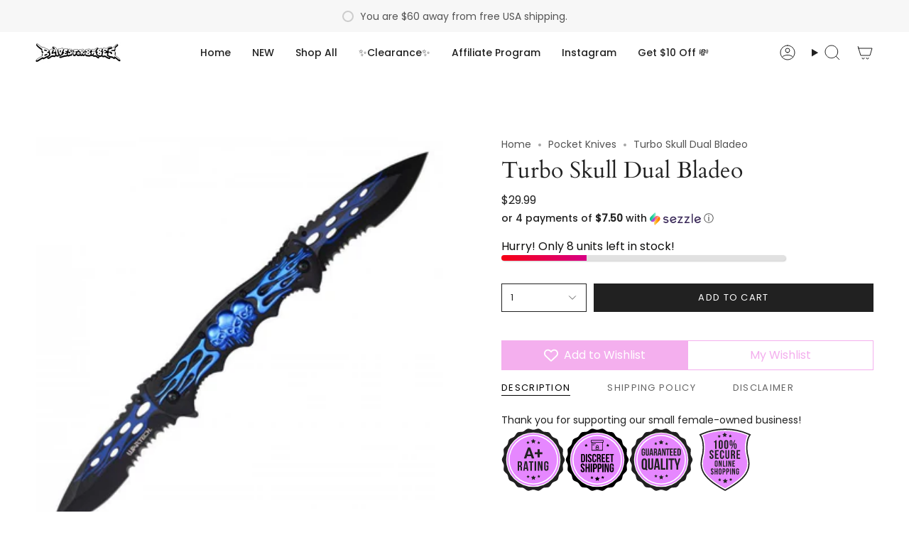

--- FILE ---
content_type: text/html; charset=utf-8
request_url: https://www.bladesforbabes.com/products/turbo-skull-dual-blade?section_id=api-product-grid-item
body_size: 352
content:
<div id="shopify-section-api-product-grid-item" class="shopify-section">

<div data-api-content>
<div class="grid-item product-item product-item--centered product-item--outer-text " id="product-item--api-product-grid-item-7372552339629" data-product-grid-item data-slide="||itemIndex||" data-slide-index="||itemIndex||">
  <div class="product-item__image double__image" data-product-image>
    <a class="product-link" href="/products/turbo-skull-dual-blade" aria-label="Turbo Skull Dual Bladeo" data-product-link="/products/turbo-skull-dual-blade"><div class="product-item__bg" data-product-image-default><figure class="image-wrapper image-wrapper--cover lazy-image lazy-image--backfill is-loading" style="--aspect-ratio: 1;--aspect-ratio-mobile: 1;" data-aos="img-in"
  data-aos-delay="||itemAosDelay||"
  data-aos-duration="800"
  data-aos-anchor="#product-item--api-product-grid-item-7372552339629"
  data-aos-easing="ease-out-quart"><img src="//www.bladesforbabes.com/cdn/shop/products/pwt208bl_5-761170.jpg?v=1690360605&amp;width=650" alt="Turbo Skull Dual Blade - Blades For Babes - Pocket Knife - 1" srcset="//www.bladesforbabes.com/cdn/shop/products/pwt208bl_5-761170.jpg?v=1690360605&amp;width=136 136w, //www.bladesforbabes.com/cdn/shop/products/pwt208bl_5-761170.jpg?v=1690360605&amp;width=160 160w, //www.bladesforbabes.com/cdn/shop/products/pwt208bl_5-761170.jpg?v=1690360605&amp;width=180 180w, //www.bladesforbabes.com/cdn/shop/products/pwt208bl_5-761170.jpg?v=1690360605&amp;width=220 220w, //www.bladesforbabes.com/cdn/shop/products/pwt208bl_5-761170.jpg?v=1690360605&amp;width=254 254w, //www.bladesforbabes.com/cdn/shop/products/pwt208bl_5-761170.jpg?v=1690360605&amp;width=270 270w, //www.bladesforbabes.com/cdn/shop/products/pwt208bl_5-761170.jpg?v=1690360605&amp;width=284 284w, //www.bladesforbabes.com/cdn/shop/products/pwt208bl_5-761170.jpg?v=1690360605&amp;width=292 292w, //www.bladesforbabes.com/cdn/shop/products/pwt208bl_5-761170.jpg?v=1690360605&amp;width=320 320w, //www.bladesforbabes.com/cdn/shop/products/pwt208bl_5-761170.jpg?v=1690360605&amp;width=460 460w, //www.bladesforbabes.com/cdn/shop/products/pwt208bl_5-761170.jpg?v=1690360605&amp;width=480 480w, //www.bladesforbabes.com/cdn/shop/products/pwt208bl_5-761170.jpg?v=1690360605&amp;width=528 528w, //www.bladesforbabes.com/cdn/shop/products/pwt208bl_5-761170.jpg?v=1690360605&amp;width=568 568w, //www.bladesforbabes.com/cdn/shop/products/pwt208bl_5-761170.jpg?v=1690360605&amp;width=584 584w, //www.bladesforbabes.com/cdn/shop/products/pwt208bl_5-761170.jpg?v=1690360605&amp;width=640 640w" width="650" height="650" loading="lazy" sizes="(min-width: 1400px) calc(25vw - 16px), (min-width: 750px) calc(33vw - 16px), (min-width: 480px) calc(50vw - 16px), calc(100vw - 32px)" class=" is-loading ">
</figure>
&nbsp;</div><div class="product-item__bg__under"><figure class="image-wrapper image-wrapper--cover lazy-image lazy-image--backfill is-loading" style="--aspect-ratio: 1;--aspect-ratio-mobile: 1;" data-aos="img-in"
  data-aos-delay="||itemAosDelay||"
  data-aos-duration="800"
  data-aos-anchor="#product-item--api-product-grid-item-7372552339629"
  data-aos-easing="ease-out-quart"><img src="//www.bladesforbabes.com/cdn/shop/products/pwt208bl_3_2-866160.jpg?v=1690360605&amp;width=650" alt="Turbo Skull Dual Blade - Blades For Babes - Pocket Knife - 2" srcset="//www.bladesforbabes.com/cdn/shop/products/pwt208bl_3_2-866160.jpg?v=1690360605&amp;width=136 136w, //www.bladesforbabes.com/cdn/shop/products/pwt208bl_3_2-866160.jpg?v=1690360605&amp;width=160 160w, //www.bladesforbabes.com/cdn/shop/products/pwt208bl_3_2-866160.jpg?v=1690360605&amp;width=180 180w, //www.bladesforbabes.com/cdn/shop/products/pwt208bl_3_2-866160.jpg?v=1690360605&amp;width=220 220w, //www.bladesforbabes.com/cdn/shop/products/pwt208bl_3_2-866160.jpg?v=1690360605&amp;width=254 254w, //www.bladesforbabes.com/cdn/shop/products/pwt208bl_3_2-866160.jpg?v=1690360605&amp;width=270 270w, //www.bladesforbabes.com/cdn/shop/products/pwt208bl_3_2-866160.jpg?v=1690360605&amp;width=284 284w, //www.bladesforbabes.com/cdn/shop/products/pwt208bl_3_2-866160.jpg?v=1690360605&amp;width=292 292w, //www.bladesforbabes.com/cdn/shop/products/pwt208bl_3_2-866160.jpg?v=1690360605&amp;width=320 320w, //www.bladesforbabes.com/cdn/shop/products/pwt208bl_3_2-866160.jpg?v=1690360605&amp;width=460 460w, //www.bladesforbabes.com/cdn/shop/products/pwt208bl_3_2-866160.jpg?v=1690360605&amp;width=480 480w, //www.bladesforbabes.com/cdn/shop/products/pwt208bl_3_2-866160.jpg?v=1690360605&amp;width=528 528w, //www.bladesforbabes.com/cdn/shop/products/pwt208bl_3_2-866160.jpg?v=1690360605&amp;width=568 568w, //www.bladesforbabes.com/cdn/shop/products/pwt208bl_3_2-866160.jpg?v=1690360605&amp;width=584 584w, //www.bladesforbabes.com/cdn/shop/products/pwt208bl_3_2-866160.jpg?v=1690360605&amp;width=640 640w" width="650" height="650" loading="lazy" sizes="(min-width: 1400px) calc(25vw - 16px), (min-width: 750px) calc(33vw - 16px), (min-width: 480px) calc(50vw - 16px), calc(100vw - 32px)" class=" is-loading ">
</figure>
</div></a>

    
  </div>

  <div class="product-information" data-product-information>
    <div class="product-item__info">
      <a class="product-link" href="/products/turbo-skull-dual-blade" aria-label="Turbo Skull Dual Bladeo" data-product-link="/products/turbo-skull-dual-blade"><p class="product-item__title">Turbo Skull Dual Bladeo</p>

        <div class="product-item__price__holder"><div class="product-item__price" data-product-price>
            
<span class="price">
  
    <span class="new-price">
      
<span class=money>$29.99</span>
</span>
    
  
</span>

          </div>
        </div>
      </a></div>
  </div>
</div></div></div>

--- FILE ---
content_type: text/css
request_url: https://www.bladesforbabes.com/cdn/shop/t/41/assets/font-settings.css?v=43581958365458200011759333257
body_size: 210
content:
@font-face{font-family:Cardo;font-weight:400;font-style:normal;font-display:swap;src:url(//www.bladesforbabes.com/cdn/fonts/cardo/cardo_n4.8d7bdd0369840597cbb62dc8a447619701d8d34a.woff2?h1=YmxhZGVzZm9yYmFiZXMuY29t&h2=YmxhZGVzLWZvci1iYWJlcy5hY2NvdW50Lm15c2hvcGlmeS5jb20&h3=YWNjb3VudC5ibGFkZXNmb3JiYWJlcy5jb20&hmac=b46dde80ca6268b5a3e6be80205a3a32cde29d7cd2fc8208283316f0d6a71620) format("woff2"),url(//www.bladesforbabes.com/cdn/fonts/cardo/cardo_n4.23b63d1eff80cb5da813c4cccb6427058253ce24.woff?h1=YmxhZGVzZm9yYmFiZXMuY29t&h2=YmxhZGVzLWZvci1iYWJlcy5hY2NvdW50Lm15c2hvcGlmeS5jb20&h3=YWNjb3VudC5ibGFkZXNmb3JiYWJlcy5jb20&hmac=508cf103eddc77c9efba6f34fa4a4a38bc95c5595b41aad886adc903c708ce40) format("woff")}@font-face{font-family:Poppins;font-weight:400;font-style:normal;font-display:swap;src:url(//www.bladesforbabes.com/cdn/fonts/poppins/poppins_n4.0ba78fa5af9b0e1a374041b3ceaadf0a43b41362.woff2?h1=YmxhZGVzZm9yYmFiZXMuY29t&h2=YmxhZGVzLWZvci1iYWJlcy5hY2NvdW50Lm15c2hvcGlmeS5jb20&h3=YWNjb3VudC5ibGFkZXNmb3JiYWJlcy5jb20&hmac=7f7b767b3a83ac00d660dcb283cdd849f58590a681e7842312ce6cca7b8ccd31) format("woff2"),url(//www.bladesforbabes.com/cdn/fonts/poppins/poppins_n4.214741a72ff2596839fc9760ee7a770386cf16ca.woff?h1=YmxhZGVzZm9yYmFiZXMuY29t&h2=YmxhZGVzLWZvci1iYWJlcy5hY2NvdW50Lm15c2hvcGlmeS5jb20&h3=YWNjb3VudC5ibGFkZXNmb3JiYWJlcy5jb20&hmac=be35bd16898956e64c0eb176460bfcdc58d7bf77363497836af1a6c7ccc976eb) format("woff")}@font-face{font-family:Poppins;font-weight:400;font-style:normal;font-display:swap;src:url(//www.bladesforbabes.com/cdn/fonts/poppins/poppins_n4.0ba78fa5af9b0e1a374041b3ceaadf0a43b41362.woff2?h1=YmxhZGVzZm9yYmFiZXMuY29t&h2=YmxhZGVzLWZvci1iYWJlcy5hY2NvdW50Lm15c2hvcGlmeS5jb20&h3=YWNjb3VudC5ibGFkZXNmb3JiYWJlcy5jb20&hmac=7f7b767b3a83ac00d660dcb283cdd849f58590a681e7842312ce6cca7b8ccd31) format("woff2"),url(//www.bladesforbabes.com/cdn/fonts/poppins/poppins_n4.214741a72ff2596839fc9760ee7a770386cf16ca.woff?h1=YmxhZGVzZm9yYmFiZXMuY29t&h2=YmxhZGVzLWZvci1iYWJlcy5hY2NvdW50Lm15c2hvcGlmeS5jb20&h3=YWNjb3VudC5ibGFkZXNmb3JiYWJlcy5jb20&hmac=be35bd16898956e64c0eb176460bfcdc58d7bf77363497836af1a6c7ccc976eb) format("woff")}@font-face{font-family:Cardo;font-weight:700;font-style:normal;font-display:swap;src:url(//www.bladesforbabes.com/cdn/fonts/cardo/cardo_n7.d1764502b55968f897125797ed59f6abd5dc8593.woff2?h1=YmxhZGVzZm9yYmFiZXMuY29t&h2=YmxhZGVzLWZvci1iYWJlcy5hY2NvdW50Lm15c2hvcGlmeS5jb20&h3=YWNjb3VudC5ibGFkZXNmb3JiYWJlcy5jb20&hmac=9de4fdd139acd20c91435fbbe52ac8c1c132ed0de28c540b02b6075130799782) format("woff2"),url(//www.bladesforbabes.com/cdn/fonts/cardo/cardo_n7.b5d64d4147ade913d679fed9918dc44cbe8121d2.woff?h1=YmxhZGVzZm9yYmFiZXMuY29t&h2=YmxhZGVzLWZvci1iYWJlcy5hY2NvdW50Lm15c2hvcGlmeS5jb20&h3=YWNjb3VudC5ibGFkZXNmb3JiYWJlcy5jb20&hmac=6a3cabfa48f40ad3a5f49977fc967fea8914b43ab411e127fd473963e03bbe37) format("woff")}@font-face{font-family:Poppins;font-weight:500;font-style:normal;font-display:swap;src:url(//www.bladesforbabes.com/cdn/fonts/poppins/poppins_n5.ad5b4b72b59a00358afc706450c864c3c8323842.woff2?h1=YmxhZGVzZm9yYmFiZXMuY29t&h2=YmxhZGVzLWZvci1iYWJlcy5hY2NvdW50Lm15c2hvcGlmeS5jb20&h3=YWNjb3VudC5ibGFkZXNmb3JiYWJlcy5jb20&hmac=75ce3691d2b5a45949c18ff03bea501429037a3544de32d476391090886de45e) format("woff2"),url(//www.bladesforbabes.com/cdn/fonts/poppins/poppins_n5.33757fdf985af2d24b32fcd84c9a09224d4b2c39.woff?h1=YmxhZGVzZm9yYmFiZXMuY29t&h2=YmxhZGVzLWZvci1iYWJlcy5hY2NvdW50Lm15c2hvcGlmeS5jb20&h3=YWNjb3VudC5ibGFkZXNmb3JiYWJlcy5jb20&hmac=9842d0d738e91f01ca65f1be1e15b30bc82ee1ceff8a1ca765e7cd58ff1d43d5) format("woff")}@font-face{font-family:Poppins;font-weight:400;font-style:italic;font-display:swap;src:url(//www.bladesforbabes.com/cdn/fonts/poppins/poppins_i4.846ad1e22474f856bd6b81ba4585a60799a9f5d2.woff2?h1=YmxhZGVzZm9yYmFiZXMuY29t&h2=YmxhZGVzLWZvci1iYWJlcy5hY2NvdW50Lm15c2hvcGlmeS5jb20&h3=YWNjb3VudC5ibGFkZXNmb3JiYWJlcy5jb20&hmac=068882f3bc041afcfb5be778be5ecbb72964dbe8afb6f9458010c6c4d5a750c1) format("woff2"),url(//www.bladesforbabes.com/cdn/fonts/poppins/poppins_i4.56b43284e8b52fc64c1fd271f289a39e8477e9ec.woff?h1=YmxhZGVzZm9yYmFiZXMuY29t&h2=YmxhZGVzLWZvci1iYWJlcy5hY2NvdW50Lm15c2hvcGlmeS5jb20&h3=YWNjb3VudC5ibGFkZXNmb3JiYWJlcy5jb20&hmac=e5488c6e748e317b9ca6ee633bc862ce3716281bf89b43956bde93ca0e5434e1) format("woff")}@font-face{font-family:Poppins;font-weight:500;font-style:italic;font-display:swap;src:url(//www.bladesforbabes.com/cdn/fonts/poppins/poppins_i5.6acfce842c096080e34792078ef3cb7c3aad24d4.woff2?h1=YmxhZGVzZm9yYmFiZXMuY29t&h2=YmxhZGVzLWZvci1iYWJlcy5hY2NvdW50Lm15c2hvcGlmeS5jb20&h3=YWNjb3VudC5ibGFkZXNmb3JiYWJlcy5jb20&hmac=7b91eeb302380004b63cefdbd094946bd943bdac49f8feeea94a63fbebe0c77e) format("woff2"),url(//www.bladesforbabes.com/cdn/fonts/poppins/poppins_i5.a49113e4fe0ad7fd7716bd237f1602cbec299b3c.woff?h1=YmxhZGVzZm9yYmFiZXMuY29t&h2=YmxhZGVzLWZvci1iYWJlcy5hY2NvdW50Lm15c2hvcGlmeS5jb20&h3=YWNjb3VudC5ibGFkZXNmb3JiYWJlcy5jb20&hmac=7cbf64743f8fdbfa71bcc6105e2f6c93044934c1ad0d41b06fb16735ff6e6f7b) format("woff")}
/*# sourceMappingURL=/cdn/shop/t/41/assets/font-settings.css.map?v=43581958365458200011759333257 */


--- FILE ---
content_type: image/svg+xml
request_url: https://cdn-sf.vitals.app/cdn-assets/trust-badges/en/stamp/discreet_shipping.svg?v=5
body_size: 1486
content:
<svg xmlns="http://www.w3.org/2000/svg" class="vtl-tb-main-widget__badge-img" width="90" viewBox="0 0 500 500" style="height:auto!important;enable-background:new 0 0 500 500">
  <style>.stTstamp-discreet_shipping0{fill:#000!important}.stTstamp-discreet_shipping1{fill:#fff!important}.stTstamp-discreet_shipping2{fill:##COLOR0##!important}</style>
  <path class="stTstamp-discreet_shipping0" d="M496 250c0 14.2-13.1 27.1-15.5 40.7-2.4 13.9 5.5 30.5.7 43.5-4.8 13.2-21.6 20.8-28.5 32.9-7 12.1-5.3 30.5-14.2 41.1-9 10.7-27.3 12.1-38 21.1-10.7 9-15.3 26.8-27.4 33.8-12 7-29.7 2.1-43 6.9-13 4.7-23.4 19.9-37.3 22.4-13.5 2.4-28.5-8.3-42.7-8.3-14.2 0-29.2 10.7-42.7 8.3-13.9-2.4-24.3-17.6-37.3-22.4-13.2-4.8-31 .1-43-6.9-12.1-7-16.7-24.9-27.4-33.8-10.7-9-29.1-10.4-38-21.1-9-10.7-7.2-29-14.2-41.1-7-12-23.7-19.6-28.5-32.9-4.7-13 3.2-29.6.7-43.5C17.1 277.1 4 264.2 4 250c0-14.2 13.1-27.1 15.5-40.7 2.4-13.9-5.5-30.5-.7-43.5 4.8-13.2 21.6-20.8 28.5-32.9 7-12.1 5.3-30.5 14.2-41.1 9-10.7 27.3-12.1 38-21.1 10.7-9 15.3-26.8 27.4-33.8 12-7 29.7-2.1 43-6.9 13-4.7 23.4-19.9 37.3-22.4C220.8 5.3 235.8 16 250 16c14.2 0 29.2-10.7 42.7-8.3 13.9 2.4 24.3 17.6 37.3 22.4 13.2 4.8 31-.1 43 6.9 12.1 7 16.7 24.9 27.4 33.8 10.7 9 29.1 10.4 38 21.1 9 10.7 7.2 29 14.2 41.1 7 12 23.7 19.6 28.5 32.9 4.7 13-3.2 29.6-.7 43.5 2.5 13.5 15.6 26.4 15.6 40.6z"/>
  <circle class="stTstamp-discreet_shipping1" cx="250" cy="250" r="212.8"/>
  <circle class="stTstamp-discreet_shipping2" cx="250" cy="250" r="206.3"/>
  <circle class="stTstamp-discreet_shipping1" cx="250" cy="250" r="194"/>
  <circle class="stTstamp-discreet_shipping2" cx="250" cy="250" r="185.6"/>
  <path class="stTstamp-discreet_shipping0" d="m250.7 379.9 5.8 11.6 12.9 1.9-9.3 9.1 2.2 12.8-11.6-6-11.5 6 2.2-12.8-9.3-9.1 12.9-1.9zm-42.2-2 3.7 7.4 8.2 1.2-5.9 5.8 1.4 8.2-7.4-3.8-7.4 3.8 1.5-8.2-6-5.8 8.2-1.2zm84.5-2 3.6 7.5 8.3 1.1-6 5.8 1.4 8.2-7.3-3.8-7.4 3.8 1.4-8.2-5.9-5.8 8.2-1.1zM163.1 125.6l3.7 7.5 8.2 1.2-5.9 5.8 1.4 8.2-7.4-3.9-7.3 3.9 1.4-8.2-6-5.8 8.3-1.2zm169.5 0 3.7 7.5 8.2 1.2-5.9 5.8 1.4 8.2-7.4-3.9-7.4 3.9 1.5-8.2-6-5.8 8.2-1.2zm-209.3 79.8h15.9c10.1 0 15 5.6 15 15.8v32.4c0 10.2-4.9 15.8-15 15.8h-15.9v-64zm10 9.1v45.7h5.7c3.2 0 5.1-1.6 5.1-6.2v-33.3c0-4.6-1.9-6.2-5.1-6.2h-5.7zm27.3-9.1h10.1v64h-10.1v-64zm30.9-.7c9.8 0 14.8 5.9 14.8 16.1v2h-9.5v-2.7c0-4.6-1.8-6.3-5-6.3s-5 1.7-5 6.3c0 4.7 2 8.1 8.6 13.9 8.4 7.4 11.1 12.7 11.1 20 0 10.2-5.1 16.1-15 16.1s-15-5.9-15-16.1v-3.9h9.5v4.6c0 4.6 2 6.2 5.2 6.2s5.2-1.6 5.2-6.2c0-4.7-2-8.1-8.6-13.9-8.4-7.4-11.1-12.7-11.1-20 0-10.3 5-16.1 14.8-16.1zm49.8 40.8v8.5c0 10.2-5.1 16.1-15 16.1s-15-5.9-15-16.1v-33.3c0-10.2 5.1-16.1 15-16.1s15 5.9 15 16.1v6.2h-9.5V220c0-4.6-2-6.3-5.2-6.3s-5.2 1.7-5.2 6.3v34.6c0 4.6 2 6.2 5.2 6.2s5.2-1.6 5.2-6.2v-9.1h9.5zm27.2 23.9c-.5-1.6-.9-2.7-.9-7.9v-10.1c0-5.9-2-8.1-6.6-8.1h-3.5v26.1h-10.1v-64h15.2c10.4 0 14.9 4.8 14.9 14.7v5c0 6.6-2.1 10.8-6.6 12.9v.2c5 2.1 6.7 6.9 6.7 13.5v9.9c0 3.1.1 5.4 1.1 7.8h-10.2zm-11-54.9v19.7h3.9c3.7 0 6-1.6 6-6.8v-6.3c0-4.6-1.6-6.6-5.1-6.6h-4.8zm36.8 17.9h13.8v9.1h-13.8v18.7h17.4v9.1h-27.4v-64h27.4v9.1h-17.4v18zm33.6 0h13.8v9.1h-13.8v18.7h17.4v9.1h-27.4v-64h27.4v9.1h-17.4v18zm20.7-27h31.1v9.1h-10.5v54.9h-10.1v-54.9h-10.5v-9.1zm-212.5 73.9c10.3 0 15.5 6.1 15.5 16.9v2.1h-10v-2.8c0-4.8-1.9-6.6-5.3-6.6s-5.3 1.8-5.3 6.6c0 4.9 2.1 8.5 9 14.6 8.8 7.8 11.6 13.3 11.6 21 0 10.7-5.4 16.9-15.7 16.9-10.4 0-15.7-6.1-15.7-16.9V327h10v4.8c0 4.8 2.1 6.5 5.5 6.5s5.5-1.7 5.5-6.5c0-4.9-2.1-8.5-9-14.6-8.8-7.8-11.6-13.3-11.6-21-.1-10.8 5.2-16.9 15.5-16.9zm32.2 67.8h-10.5V280h10.5v28.8h12V280H191v67.1h-10.7v-28.8h-12v28.8zm30.4-67.1h10.5v67.1h-10.5V280zm49.5 16.6v8.7c0 10.7-5.2 16.6-15.7 16.6h-5v25.2H217V280h15.5c10.5 0 15.7 5.9 15.7 16.6zm-20.7-7v22.7h5c3.4 0 5.2-1.5 5.2-6.3v-10.1c0-4.8-1.8-6.3-5.2-6.3h-5zm56.8 7v8.7c0 10.7-5.2 16.6-15.7 16.6h-5v25.2h-10.5V280h15.5c10.5 0 15.7 5.9 15.7 16.6zm-20.7-7v22.7h5c3.4 0 5.2-1.5 5.2-6.3v-10.1c0-4.8-1.8-6.3-5.2-6.3h-5zm25.6-9.6h10.5v67.1h-10.5V280zm27.8 18.5h-.2v48.6h-9.5V280h13.2l10.6 40.2h.2V280h9.4v67.1H330l-13-48.6zm47.2 11.2H379V331c0 10.7-5.4 16.9-15.7 16.9-10.4 0-15.7-6.1-15.7-16.9v-34.9c0-10.7 5.4-16.9 15.7-16.9 10.4 0 15.7 6.1 15.7 16.9v6.5h-10v-7.2c0-4.8-2.1-6.6-5.5-6.6s-5.5 1.8-5.5 6.6v36.2c0 4.8 2.1 6.5 5.5 6.5s5.5-1.7 5.5-6.5v-12.4h-4.8v-9.5zM296.8 95.2h-93.6c-1.2 0-2.2 1-2.2 2.2v16.2c0 1.2 1 2.2 2.2 2.2h1.8v60.7c0 1.2 1 2.2 2.2 2.2h85.6c1.2 0 2.2-1 2.2-2.2v-60.7h1.8c1.2 0 2.2-1 2.2-2.2V97.4c0-1.2-1-2.2-2.2-2.2zm-91.4 4.4h89.3v11.8h-89.2V99.6zm85.2 74.7h-81.3v-58.5h81.3v58.5z"/>
  <path class="stTstamp-discreet_shipping0" d="M237.9 153.1v14.7c0 1.2 1 2.2 2.2 2.2H260c1.2 0 2.2-1 2.2-2.2v-14.7c0-1.2-1-2.2-2.2-2.2h-.4V145c0-5.3-4.3-9.5-9.5-9.5s-9.5 4.3-9.5 9.5v5.9h-.4c-1.3 0-2.3 1-2.3 2.2zm6.9-8.1c0-2.9 2.3-5.2 5.2-5.2s5.2 2.3 5.2 5.2v5.2h-10.4V145zm13 20.6h-15.5v-10.4h15.5v10.4zm-43-38.8h23c1.2 0 2.2-1 2.2-2.2 0-1.2-1-2.2-2.2-2.2h-23c-1.2 0-2.2 1-2.2 2.2 0 1.2 1 2.2 2.2 2.2zm0 9.6h11.5c1.2 0 2.2-1 2.2-2.2s-1-2.2-2.2-2.2h-11.5c-1.2 0-2.2 1-2.2 2.2s1 2.2 2.2 2.2z"/>
</svg>
